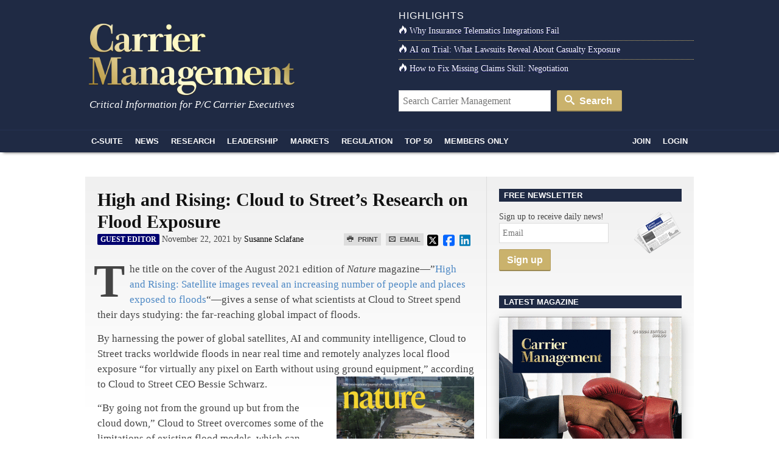

--- FILE ---
content_type: text/html; charset=UTF-8
request_url: https://www.insurancejournal.tv/player.php?v=19961
body_size: 571
content:
<html>
<head>
	<title>Why Now Is the Time for Geospatial Technology in Insurance</title>
	<style type="text/css" media="screen">
		html, body { margin: 0; }
	</style>
</head>
<body>
	<div id="player-19961" class="ijtv-video-wrapper" style="height: auto; width: 100%; position: relative; padding-top: 56.25%; overflow: hidden;">
	<script src="//fast.wistia.com/assets/external/E-v1.js" async></script><div
	class="wistia_embed wistia_async_5h86rbnsb8"
	style="position: absolute; top: 0; left: 0; width: 100%; height: 100%;"
>&nbsp;</div><a
	href="#wistia_5h86rbnsb8?transition=slide"
	style="display: none;"
>5h86rbnsb8</a><a
	href="#wistia_cpgye5cwgi?transition=slide"
	style="display: none;"
>cpgye5cwgi</a><a
	href="#wistia_xfwctz6rj6?transition=slide"
	style="display: none;"
>xfwctz6rj6</a><script>
	window._wq = window._wq || [];
	_wq.push({
		id: "_all",
		options: {
			playlistLinks: 'auto',videoFoam: true,autoPlay: false,playerColor: '930900'
		}
	});
	_wq.push({
	id: "5h86rbnsb8",
	options: {
		settingsControl: false,playbar: false
	}
});
	_wq.push({
	id: "xfwctz6rj6",
	options: {
		settingsControl: false,playbar: false,
	}
});
</script></div></body>
</html>

<!--
Performance optimized by W3 Total Cache. Learn more: https://www.boldgrid.com/w3-total-cache/?utm_source=w3tc&utm_medium=footer_comment&utm_campaign=free_plugin

Object Caching 0/0 objects using Redis
Page Caching using Disk: Enhanced (Requested URI contains query) 

Served from: www.insurancejournal.tv @ 2026-01-22 14:42:29 by W3 Total Cache
-->